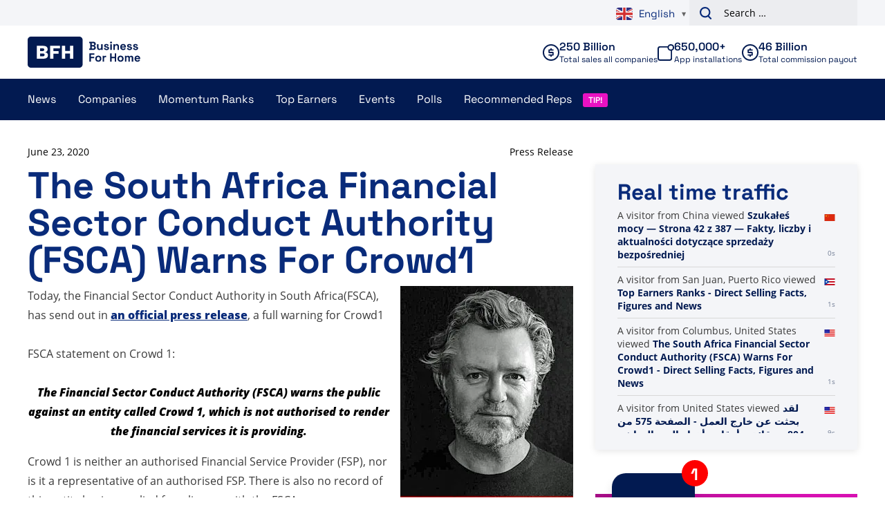

--- FILE ---
content_type: text/plain; charset=UTF-8
request_url: https://www.businessforhome.org/traffic-list/?EIO=4&transport=polling&t=Pl9Ojf0
body_size: -197
content:
0{"sid":"IyCkRs73J_hwDrB_qG3z","upgrades":["websocket"],"pingInterval":25000,"pingTimeout":5000}

--- FILE ---
content_type: text/plain; charset=UTF-8
request_url: https://www.businessforhome.org/traffic-list/?EIO=4&transport=polling&t=Pl9OjhH&sid=IyCkRs73J_hwDrB_qG3z
body_size: 967
content:
40{"sid":"MIqRJT_9-nAUreHrqG31"}42["data_init",{"servertime":1768610257,"visitors":[{"location":{"country":"United States","iso":"US"},"page":{"title":"لقد بحثت عن خارج العمل - الصفحة 575 من 804 - حقائق وأرقام وأخبار البيع المباشر","url":"https://ar.businessforhome.org/?s=out%20of%20business&paged=575&post_type=post","id":"40269"},"time":1768610250},{"location":{"country":"China","iso":"CN"},"page":{"title":"Arquivo de Liderança - Página 9 de 15 - Fatos, Números e Notícias sobre Vendas Diretas","url":"https://pt.businessforhome.org/category/leadership/page/9/","id":"205987"},"time":1768610250},{"location":{"country":"China","iso":"CN"},"page":{"title":"Bạn đã tìm kiếm FTE - Sự kiện, số liệu và tin tức về bán hàng trực tiếp","url":"https://vi.businessforhome.org/?s=FTE&post_type=post","id":"206318"},"time":1768610248},{"location":{"country":"China","iso":"CN"},"page":{"title":"Você pesquisou por L - Página 1554 de 1572 - Fatos, números e notícias sobre vendas diretas","url":"https://pt.businessforhome.org/?paged=1554&s=L&post_type=post","id":"1171"},"time":1768610248},{"location":{"country":"United States","iso":"US"},"page":{"title":"Você pesquisou por impulsionado - Página 22 de 91 - Fatos, números e notícias sobre vendas diretas","url":"https://pt.businessforhome.org/?s=driven&paged=22","id":"197160"},"time":1768610247},{"location":{"country":"China","iso":"CN"},"page":{"title":"Você procurou por uma nova vida - Página 18 de 335 - Fatos, números e notícias de venda direta","url":"https://pt.businessforhome.org/?s=new%20you%20life&paged=18","id":"173472"},"time":1768610247},{"location":{"city":"Saint Joseph","country":"United States","iso":"US"},"page":{"title":"Jordan Jojo Monroe DreamTrips Leader Inspires Global Growth - Direct Selling Facts, Figures and News","url":"https://www.businessforhome.org/2025/10/jordan-jojo-monroe-dreamtrips-leadership/?fbclid=IwdGRleANeay5leHRuA2FlbQIxMQABHjDi5rQjMrRmXstFLmf6EIDUKcnxdNY-G5XBLgPx_7Su66ozLhCanOkZtdFr_aem_s8gTGTwMafm39QGHn2G1ZQ","id":"205698"},"time":1768610247},{"location":{"country":"China","iso":"CN"},"page":{"title":"Wyszukano hasło live+good - Strona 116 z 116 - Fakty, liczby i wiadomości dotyczące sprzedaży bezpośredniej","url":"https://pl.businessforhome.org/?paged=116&post_type=post&s=live%2Bgood","id":"7688"},"time":1768610247},{"location":{"city":"Eygelshoven","country":"The Netherlands","iso":"NL"},"page":{"title":"Company Review Ranks - Direct Selling Facts, Figures and News","url":"https://www.businessforhome.org/momentum-ranks/company-reviews-ranks/","id":"136116"},"time":1768610245},{"location":{"city":"Bragança Paulista","country":"Brazil","iso":"BR"},"page":{"title":"당신은 gen - 363/523페이지 - 직접 판매 사실, 수치 및 뉴스를 검색했습니다.","url":"https://ko.businessforhome.org/?s=gen&paged=363","id":"42559"},"time":1768610242}]}]

--- FILE ---
content_type: text/plain; charset=UTF-8
request_url: https://www.businessforhome.org/traffic-list/?EIO=4&transport=polling&t=Pl9OjmK&sid=IyCkRs73J_hwDrB_qG3z
body_size: -56
content:
42["new_visit",{"location":{"city":"Columbus","country":"United States","iso":"US"},"page":{"title":"The South Africa Financial Sector Conduct Authority (FSCA) Warns For Crowd1 - Direct Selling Facts, Figures and News","url":"https://www.businessforhome.org/2020/06/the-south-africa-financial-sector-conduct-authority-fsca-warns-for-crowd1/","id":"144706"},"time":1768610258}]